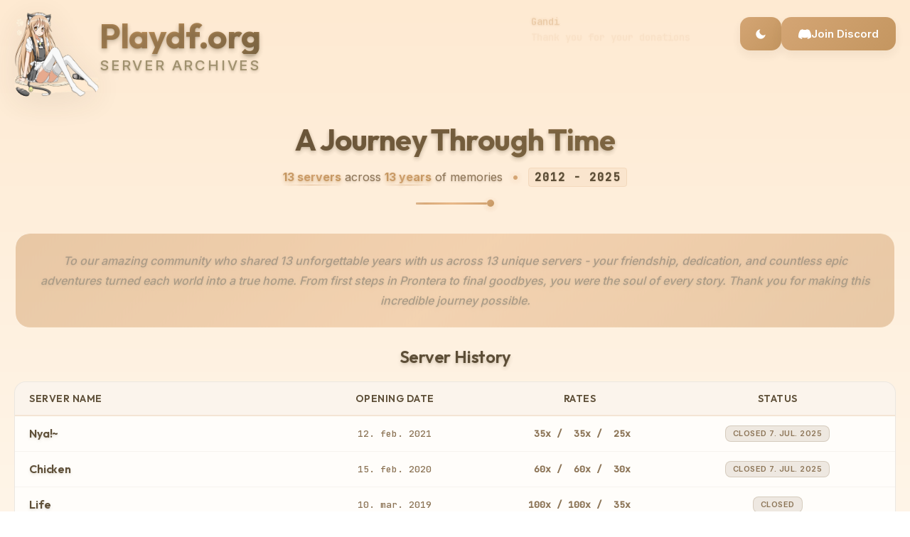

--- FILE ---
content_type: text/html; charset=utf-8
request_url: https://playdf.org/
body_size: 3550
content:
<!DOCTYPE html>
<html lang="en">
<head>
    <meta charset="UTF-8">
    <meta name="viewport" content="width=device-width, initial-scale=1.0">
    <meta name="referrer" content="strict-origin-when-cross-origin">
    <title>Playdf.org - Server History Archive</title>
    <meta name="description" content="Playdf.org server history archive - 13 years of Ragnarok Online private servers from Estonia (2012-2025)">
    <meta name="keywords" content="Ragnarok Online, private server, Estonia, MMORPG, playdf.org">
    
    <!-- Favicon and Icons -->
    <link rel="icon" type="image/png" sizes="32x32" href="logo.png">
    <link rel="apple-touch-icon" href="logo.png">
    
    <!-- Theme and App Meta -->
    <meta name="theme-color" content="#d4a574">
    <meta name="msapplication-TileColor" content="#feead2">
    
    <!-- Open Graph / Facebook -->
    <meta property="og:type" content="website">
    <meta property="og:url" content="https://playdf.org/">
    <meta property="og:title" content="Playdf.org - 13 Years of Ragnarok Online Memories">
    <meta property="og:description" content="Memorial archive for 13 unique Ragnarok Online servers from Estonia (2012-2025). Join our Discord community and relive the memories.">
    <meta property="og:image" content="https://playdf.org/logo.png">
    <meta property="og:site_name" content="Playdf.org">
    <meta property="og:locale" content="en_US">
    
    <!-- Twitter -->
    <meta property="twitter:card" content="summary_large_image">
    <meta property="twitter:url" content="https://playdf.org/">
    <meta property="twitter:title" content="Playdf.org - 13 Years of Ragnarok Online Memories">
    <meta property="twitter:description" content="Memorial archive for 13 unique Ragnarok Online servers from Estonia (2012-2025). Join our Discord community and relive the memories.">
    <meta property="twitter:image" content="https://playdf.org/logo.png">
    
    <!-- Canonical URL -->
    <link rel="canonical" href="https://playdf.org/">
    
    <link rel="stylesheet" href="style.css">
    <!-- Animate.css CDN -->
    <link rel="stylesheet" href="https://cdnjs.cloudflare.com/ajax/libs/animate.css/4.1.1/animate.min.css">
    <link rel="preconnect" href="https://fonts.googleapis.com">
    <link rel="preconnect" href="https://fonts.gstatic.com" crossorigin>
    <!-- Optimized font loading for 2025 performance -->
    <link rel="preload" href="https://fonts.googleapis.com/css2?family=Inter:wght@400;500;600;700&family=Outfit:wght@600;700&family=JetBrains+Mono:wght@500&display=swap" as="style" onload="this.onload=null;this.rel='stylesheet'">
    <noscript><link rel="stylesheet" href="https://fonts.googleapis.com/css2?family=Inter:wght@400;500;600;700&family=Outfit:wght@600;700&family=JetBrains+Mono:wght@500&display=swap"></noscript>
    
    <!-- Structured Data -->
    <script type="application/ld+json">
    {
        "@context": "https://schema.org",
        "@type": "WebSite",
        "name": "Playdf.org",
        "description": "Memorial archive for Ragnarok Online private servers from Estonia (2012-2025)",
        "url": "https://playdf.org/",
        "inLanguage": "en-US",
        "publisher": {
            "@type": "Organization",
            "name": "Playdf.org",
            "logo": {
                "@type": "ImageObject",
                "url": "https://playdf.org/logo.png"
            }
        },
        "about": {
            "@type": "VideoGame",
            "name": "Ragnarok Online",
            "genre": "MMORPG",
            "description": "Ragnarok Online private server community archive"
        },
        "dateCreated": "2012-05-19",
        "dateModified": "2025-07-01",
        "keywords": "Ragnarok Online, private server, Estonia, MMORPG, gaming community, memorial",
        "mainEntity": {
            "@type": "ItemList",
            "name": "Server History",
            "description": "13 Ragnarok Online servers operated from 2012-2025",
            "numberOfItems": 13,
            "itemListElement": [
                {
                    "@type": "VideoGameServer",
                    "name": "Nya!~",
                    "dateCreated": "2021-02-12",
                    "dateModified": "2025-07-01",
                    "status": "Closed"
                },
                {
                    "@type": "VideoGameServer", 
                    "name": "Chicken",
                    "dateCreated": "2020-02-15",
                    "dateModified": "2025-07-01",
                    "status": "Closed"
                },
                {
                    "@type": "VideoGameServer",
                    "name": "RagnaOk",
                    "dateCreated": "2012-05-19",
                    "dateModified": "2025-07-01", 
                    "status": "Closed"
                }
            ]
        },
        "potentialAction": {
            "@type": "JoinAction",
            "target": "https://discord.gg/xaAFH7G",
            "name": "Join Discord Community"
        }
    }
    </script>
</head>
<body>
    <!-- Skip to main content for accessibility -->
    <a href="#main-content" class="skip-link">Skip to main content</a>
    
    <div class="matrix-rain"></div>
    <div class="container">
        <header class="header">
            <div class="header-layout">
                <div class="logo-section">
                    <img src="logo.png" alt="Playdf.org Logo" class="logo">
                </div>
                <div class="main-header">
                    <div class="brand-info">
                        <h1 class="brand-name gradient-text performance-optimized">Playdf.org</h1>
                        <p class="brand-tagline">Server Archives</p>
                    </div>
                    <div class="discord-section">
                        <button class="theme-toggle" id="theme-toggle" aria-label="Toggle dark/light theme">
                            <!-- Moon icon shown in LIGHT mode (click to go to dark) -->
                            <svg class="theme-icon moon-icon" width="18" height="18" viewBox="0 0 24 24" fill="currentColor">
                                <path d="M21 12.79A9 9 0 1 1 11.21 3 7 7 0 0 0 21 12.79z"/>
                            </svg>
                            <!-- Sun icon shown in DARK mode (click to go to light) -->
                            <svg class="theme-icon sun-icon" width="18" height="18" viewBox="0 0 24 24" fill="currentColor" style="display: none;">
                                <path d="M12 18c-3.3 0-6-2.7-6-6s2.7-6 6-6 6 2.7 6 6-2.7 6-6 6zm0-10c-2.2 0-4 1.8-4 4s1.8 4 4 4 4-1.8 4-4-1.8-4-4-4zM12 4V2c0-.6-.4-1-1-1s-1 .4-1 1v2c0 .6.4 1 1 1s1-.4 1-1zM4 13H2c-.6 0-1-.4-1-1s.4-1 1-1h2c.6 0 1 .4 1 1s-.4 1-1 1zM22 13h-2c-.6 0-1-.4-1-1s.4-1 1-1h2c.6 0 1 .4 1 1s-.4 1-1 1zM17.7 7.7c-.4-.4-1-.4-1.4 0-.4.4-.4 1 0 1.4l1.4 1.4c.2.2.5.3.7.3s.5-.1.7-.3c.4-.4.4-1 0-1.4l-1.4-1.4zM5.6 19.8c-.4-.4-1-.4-1.4 0-.4.4-.4 1 0 1.4l1.4 1.4c.2.2.5.3.7.3s.5-.1.7-.3c.4-.4.4-1 0-1.4l-1.4-1.4zM6.3 7.7L4.9 6.3c-.4-.4-1-.4-1.4 0-.4.4-.4 1 0 1.4l1.4 1.4c.2.2.5.3.7.3s.5-.1.7-.3c.4-.4.4-1 0-1.4zM19.1 17.7l-1.4-1.4c-.4-.4-1-.4-1.4 0-.4.4-.4 1 0 1.4l1.4 1.4c.2.2.5.3.7.3s.5-.1.7-.3c.4-.4.4-1 0-1.4zM12 22v-2c0-.6-.4-1-1-1s-1 .4-1 1v2c0 .6.4 1 1 1s1-.4 1-1z"/>
                            </svg>
                        </button>
                        
                        <a href="https://discord.gg/xaAFH7G" class="discord-button" target="_blank" rel="noopener noreferrer" aria-label="Join our Discord community">
                            <svg width="18" height="18" viewBox="0 0 24 24" fill="currentColor">
                                <path d="M20.317 4.369a19.791 19.791 0 0 0-4.885-1.515a.074.074 0 0 0-.079.037c-.211.375-.445.865-.608 1.25a18.27 18.27 0 0 0-5.487 0a12.64 12.64 0 0 0-.617-1.25a.077.077 0 0 0-.079-.037A19.736 19.736 0 0 0 3.677 4.37a.07.07 0 0 0-.032.027C.533 9.046-.32 13.58.099 18.057a.082.082 0 0 0 .031.057a19.9 19.9 0 0 0 5.993 3.03a.078.078 0 0 0 .084-.028a14.09 14.09 0 0 0 1.226-1.994a.076.076 0 0 0-.041-.106a13.107 13.107 0 0 1-1.872-.892a.077.077 0 0 1-.008-.128a10.2 10.2 0 0 0 .372-.292a.074.074 0 0 1 .077-.01c3.928 1.793 8.18 1.793 12.062 0a.074.074 0 0 1 .078.01c.12.098.246.198.373.292a.077.077 0 0 1-.006.127a12.299 12.299 0 0 1-1.873.892a.077.077 0 0 0-.041.107c.36.698.772 1.362 1.225 1.993a.076.076 0 0 0 .084.028a19.839 19.839 0 0 0 6.002-3.03a.077.077 0 0 0 .032-.054c.5-5.177-.838-9.674-3.549-13.66a.061.061 0 0 0-.031-.03z"/>
                            </svg>
                            <span>Join Discord</span>
                        </a>
                    </div>
                </div>
            </div>
            
            <div class="hero-section">
                <h2 class="hero-title gradient-text performance-optimized">A Journey Through Time</h2>
                <p class="hero-subtitle">
                    <span class="subtitle-highlight">13 servers</span> across <span class="subtitle-highlight">13 years</span> of memories
                    <span class="subtitle-divider">•</span>
                    <span class="subtitle-years">2012 - 2025</span>
                </p>
                <div class="timeline-indicator">
                    <div class="timeline-line"></div>
                    <div class="timeline-dot timeline-start"></div>
                    <div class="timeline-dot timeline-end"></div>
                </div>
            </div>
        </header>

        <main class="main-content" id="main-content">
            <div class="community-message">
                <p class="thank-you-text">To our amazing community who shared 13 unforgettable years with us across 13 unique servers - your friendship, dedication, and countless epic adventures turned each world into a true home. From first steps in Prontera to final goodbyes, you were the soul of every story. Thank you for making this incredible journey possible.</p>
            </div>
            
            <div class="servers-section">
                <h3 class="section-title">Server History</h3>
                
                <div class="servers-list" role="table" aria-label="Server history table">
                    <div class="server-header" role="row">
                        <div class="header-name" role="columnheader">Server Name</div>
                        <div class="header-date" role="columnheader">Opening Date</div>
                        <div class="header-rates" role="columnheader">Rates</div>
                        <div class="header-status" role="columnheader">Status</div>
                    </div>
                    <div class="server-item" role="row">
                        <div class="server-name" role="cell">Nya!~</div>
                        <div class="server-date" role="cell">12. feb. 2021</div>
                        <div class="server-rates" role="cell"> 35x /  35x /  25x</div>
                        <div class="server-status status-closed" role="cell">Closed 7. jul. 2025</div>
                    </div>
                    
                    <div class="server-item" role="row">
                        <div class="server-name" role="cell">Chicken</div>
                        <div class="server-date" role="cell">15. feb. 2020</div>
                        <div class="server-rates" role="cell"> 60x /  60x /  30x</div>
                        <div class="server-status status-closed" role="cell">Closed 7. jul. 2025</div>
                    </div>
                    
                    <div class="server-item" role="row">
                        <div class="server-name" role="cell">Life</div>
                        <div class="server-date" role="cell">10. mar. 2019</div>
                        <div class="server-rates" role="cell">100x / 100x /  35x</div>
                        <div class="server-status status-closed" role="cell">Closed</div>
                    </div>
                    
                    <div class="server-item" role="row">
                        <div class="server-name" role="cell">Island</div>
                        <div class="server-date" role="cell">18. jun. 2018</div>
                        <div class="server-rates" role="cell"> 77x /  77x /  33x</div>
                        <div class="server-status status-closed" role="cell">Closed</div>
                    </div>
                    
                    <div class="server-item" role="row">
                        <div class="server-name" role="cell">Rage.Land</div>
                        <div class="server-date" role="cell">13. oct. 2017</div>
                        <div class="server-rates" role="cell">150x / 150x /  50x</div>
                        <div class="server-status status-closed" role="cell">Closed</div>
                    </div>
                    
                    <div class="server-item" role="row">
                        <div class="server-name" role="cell">Tervist 2.0</div>
                        <div class="server-date" role="cell"> 5. jan. 2017</div>
                        <div class="server-rates" role="cell"> 25x /  25x /  10x</div>
                        <div class="server-status status-closed" role="cell">Closed</div>
                    </div>
                    
                    <div class="server-item" role="row">
                        <div class="server-name" role="cell">RagnaChan</div>
                        <div class="server-date" role="cell">16. apr. 2016</div>
                        <div class="server-rates" role="cell"> 60x /  60x /  20x</div>
                        <div class="server-status status-closed" role="cell">Closed</div>
                    </div>
                    
                    <div class="server-item" role="row">
                        <div class="server-name" role="cell">Estland Low</div>
                        <div class="server-date" role="cell">15. mar. 2015</div>
                        <div class="server-rates" role="cell"> 13x /  13x /   5x</div>
                        <div class="server-status status-closed" role="cell">Closed</div>
                    </div>
                    
                    <div class="server-item" role="row">
                        <div class="server-name" role="cell">Estland Mid</div>
                        <div class="server-date" role="cell">15. mar. 2015</div>
                        <div class="server-rates" role="cell">130x / 130x /  30x</div>
                        <div class="server-status status-closed" role="cell">Closed</div>
                    </div>
                    
                    <div class="server-item" role="row">
                        <div class="server-name" role="cell">Ragna13th</div>
                        <div class="server-date" role="cell">13. sep. 2014</div>
                        <div class="server-rates" role="cell">125x / 125x /  25x</div>
                        <div class="server-status status-closed" role="cell">Closed</div>
                    </div>
                    
                    <div class="server-item" role="row">
                        <div class="server-name" role="cell">Tervist</div>
                        <div class="server-date" role="cell"> 8. feb. 2014</div>
                        <div class="server-rates" role="cell"> 25x /  25x /  10x</div>
                        <div class="server-status status-closed" role="cell">Closed</div>
                    </div>
                    
                    <div class="server-item" role="row">
                        <div class="server-name" role="cell">Enyasha</div>
                        <div class="server-date" role="cell"> 9. feb. 2013</div>
                        <div class="server-rates" role="cell"> 35x /  35x /  25x</div>
                        <div class="server-status status-closed" role="cell">Closed</div>
                    </div>
                    
                    <div class="server-item" role="row">
                        <div class="server-name" role="cell">RagnaOk</div>
                        <div class="server-date" role="cell">19. may. 2012</div>
                        <div class="server-rates" role="cell">150x / 150x /  50x</div>
                        <div class="server-status status-closed" role="cell">Closed</div>
                    </div>
                </div>
            </div>
        </main>

        <footer class="footer">
            <div class="footer-content">
                <p class="footer-text">© 2012-2025 Playdf.org</p>
                <p class="footer-text">All other trademarks are property of Gravity & their respective owners</p>
                <p class="footer-text">Made with love in Estonia</p>
            </div>
        </footer>
    </div>

    <script src="script.js"></script>
</body>
</html>

--- FILE ---
content_type: text/css
request_url: https://playdf.org/style.css
body_size: 6437
content:
/* Modern Minimalistic Design with Matrix Rain Effect */
* {
    margin: 0;
    padding: 0;
    box-sizing: border-box;
}

:root {
    --primary-bg: #feead2;
    --secondary-bg: #f5e6d3;
    --accent-color: #d4a574;
    --text-primary: #5d4e37;
    --text-secondary: #8b7355;
    --text-muted: #a0916e;
    --white: #ffffff;
    --shadow-light: rgba(93, 78, 55, 0.08);
    --shadow-medium: rgba(93, 78, 55, 0.12);
    --shadow-heavy: rgba(93, 78, 55, 0.16);
    --border-light: rgba(93, 78, 55, 0.12);
    --gradient-primary: linear-gradient(135deg, #feead2 0%, #f5e6d3 100%);
    --gradient-card: linear-gradient(145deg, #ffffff 0%, #fef8f0 100%);
    --gradient-accent: linear-gradient(135deg, #d4a574 0%, #c49660 100%);
    
    /* Font families */
    --font-mono: 'JetBrains Mono', monospace;
    --font-heading: 'Outfit', sans-serif;
    --font-body: 'Inter', -apple-system, BlinkMacSystemFont, 'Segoe UI', Roboto, sans-serif;
    
    /* Common transitions */
    --transition-smooth: all 0.4s cubic-bezier(0.4, 0, 0.2, 1);
    
    /* Text gradient for headings */
    --gradient-text: linear-gradient(135deg, #4a3a2a 0%, #8b6f47 25%, #c49660 50%, #8b6f47 75%, #4a3a2a 100%);
    
    /* Performance optimizations */
    --border-radius-sm: 4px;
    --border-radius-md: 8px;
    --border-radius-lg: 20px;
    --z-index-matrix: 1000;
    --z-index-content: 2;
    
    /* Matrix colors for better contrast */
    --matrix-text-color: rgba(212, 165, 116, 0.55);
    --matrix-shadow-color: rgba(212, 165, 116, 0.3);
}

/* Dark theme support */
[data-theme="dark"] {
    --primary-bg: #2d2520;
    --secondary-bg: #3a3025;
    --accent-color: #d4a574;
    --text-primary: #f5e6d3;
    --text-secondary: #d4c3a6;
    --text-muted: #b8a589;
    --white: #1a1614;
    --shadow-light: rgba(245, 230, 211, 0.08);
    --shadow-medium: rgba(245, 230, 211, 0.12);
    --shadow-heavy: rgba(245, 230, 211, 0.16);
    --border-light: rgba(245, 230, 211, 0.12);
    --gradient-primary: linear-gradient(135deg, #2d2520 0%, #3a3025 100%);
    --gradient-card: linear-gradient(145deg, #1a1614 0%, #2d2520 100%);
    --gradient-text: linear-gradient(135deg, #f5e6d3 0%, #d4c3a6 25%, #d4a574 50%, #d4c3a6 75%, #f5e6d3 100%);
    --matrix-text-color: rgba(212, 165, 116, 0.7);
    --matrix-shadow-color: rgba(212, 165, 116, 0.4);
}

body {
    font-family: var(--font-body);
    background: linear-gradient(to bottom, #feead2 0%, #fff5e8 100%);
    color: var(--text-primary);
    line-height: 1.6;
    font-size: 15px;
    height: 100vh;
    overflow-y: auto;
    position: relative;
    opacity: 0;
    animation: pageLoad 0.8s cubic-bezier(0.4, 0, 0.2, 1) forwards;
    
    /* Modern 2025 features */
    color-scheme: light; /* Force light mode by default */
    container-type: inline-size; /* Container queries support */
    
    /* Performance optimizations */
    transform: translateZ(0);
    will-change: opacity;
    backface-visibility: hidden;
}

/* Respect user's motion preferences */
@media (prefers-reduced-motion: reduce) {
    * {
        animation-duration: 0.01ms !important;
        animation-iteration-count: 1 !important;
        transition-duration: 0.01ms !important;
    }
    
    .gradient-text {
        animation: none !important;
        background: var(--text-primary) !important;
        background-clip: initial !important;
        -webkit-background-clip: initial !important;
        -webkit-text-fill-color: var(--text-primary) !important;
    }
}

/* Matrix Rain Animation - Enhanced for performance */
.matrix-rain {
    position: fixed;
    top: 0;
    left: 0;
    width: 100%;
    height: 100%;
    pointer-events: none;
    z-index: 1;
    overflow: hidden;
    /* Performance optimizations */
    transform: translateZ(0);
    will-change: contents;
    backface-visibility: hidden;
}

/* Matrix text performance optimizations */
.matrix-text {
    /* Hardware acceleration */
    transform: translateZ(0);
    will-change: transform, opacity;
    backface-visibility: hidden;
    /* Prevent text selection issues */
    -webkit-user-select: none;
    -moz-user-select: none;
    -ms-user-select: none;
    user-select: none;
}


/* Utility Classes */
.gradient-text {
    background: var(--gradient-text);
    background-size: 300% 300%;
    background-clip: text;
    -webkit-background-clip: text;
    -webkit-text-fill-color: transparent;
    animation: gradientShift 6s ease-in-out infinite;
}

.performance-optimized {
    transform: translateZ(0);
    will-change: transform;
    backface-visibility: hidden;
}

.container {
    max-width: 1400px;
    margin: 0 auto;
    padding: 0 20px;
    position: relative;
    z-index: var(--z-index-content);
}

/* Header Layout */
.header {
    padding: 16px 0 20px 0;
}

.header-layout {
    display: flex;
    gap: 24px;
    align-items: flex-start;
    margin-bottom: 20px;
}

.logo-section {
    flex-shrink: 0;
}

.logo {
    width: 120px;
    height: 120px;
    border-radius: 20px;
    filter: drop-shadow(0 8px 24px var(--shadow-medium));
    transition: var(--transition-smooth);
    cursor: pointer;
    position: relative;
    transform: translateZ(0);
    will-change: transform;
    backface-visibility: hidden;
}

.logo::before {
    content: '';
    position: absolute;
    top: -2px;
    left: -2px;
    right: -2px;
    bottom: -2px;
    background: linear-gradient(45deg, var(--accent-color), #e8b888, var(--accent-color));
    border-radius: 22px;
    z-index: -1;
    opacity: 0;
    transition: opacity 0.4s ease;
}

.logo:hover {
    transform: translateY(-6px) scale(1.05) rotate(2deg);
    filter: drop-shadow(0 16px 40px var(--shadow-heavy)) brightness(1.1);
}

.logo:hover::before {
    opacity: 0.3;
}

.main-header {
    flex: 1;
    display: flex;
    justify-content: space-between;
    align-items: flex-start;
    min-height: 120px;
}

.brand-info {
    display: flex;
    flex-direction: column;
    gap: 4px;
    padding-top: 8px;
}

.brand-name {
    font-family: var(--font-heading);
    font-size: 48px;
    font-weight: 700;
    letter-spacing: -0.02em;
    line-height: 1.1;
    text-shadow: 0 3px 6px rgba(93, 78, 55, 0.3), 0 1px 2px rgba(93, 78, 55, 0.2);
    margin: 0;
    padding: 0;
    transform-origin: left center;
    position: relative;
    display: block;
    text-align: left;
    will-change: background-position;
}

/* Fallback color for browsers that don't support gradient text */
.brand-name:not(.gradient-text) {
    color: var(--text-primary);
}

/* Enhanced gradient animation for brand name */
.brand-name.gradient-text {
    /* Force hardware acceleration */
    transform: translateZ(0);
    will-change: background-position;
    backface-visibility: hidden;
}

.brand-tagline {
    font-size: 20px;
    color: var(--text-muted);
    font-weight: 500;
    text-transform: uppercase;
    letter-spacing: 2.8px;
    text-shadow: 0 2px 4px rgba(93, 78, 55, 0.25), 0 1px 2px rgba(93, 78, 55, 0.15);
    text-align: left;
    display: block;
    margin: 0;
    padding: 0;
}

.discord-section {
    padding-top: 8px;
    display: flex;
    gap: 12px;
    align-items: center;
}

/* Theme Toggle Button - Matching Discord Button Style */
.theme-toggle {
    display: flex;
    align-items: center;
    justify-content: center;
    gap: 8px;
    padding: 14px 20px; /* Match Discord button padding exactly */
    background: var(--gradient-accent);
    color: var(--white);
    border: none;
    border-radius: 14px;
    font-weight: 600;
    font-size: 15px;
    line-height: 1.2; /* Match Discord button line-height */
    cursor: pointer;
    box-shadow: 0 6px 16px var(--shadow-light);
    transition: all 0.4s cubic-bezier(0.4, 0, 0.2, 1);
    position: relative;
    overflow: hidden;
    min-height: 47px; /* Force exact height match */
    box-sizing: border-box;
}

.theme-toggle::before {
    content: '';
    position: absolute;
    top: 0;
    left: -100%;
    width: 100%;
    height: 100%;
    background: linear-gradient(90deg, transparent, rgba(255, 255, 255, 0.3), transparent);
    transition: left 0.6s ease;
}

.theme-toggle:hover::before {
    left: 100%;
}

.theme-toggle:hover {
    transform: translateY(-3px) scale(1.02);
    box-shadow: 0 12px 32px var(--shadow-medium);
    background: linear-gradient(135deg, #e8b888 0%, #d4a574 100%);
}

.theme-toggle:focus {
    outline: 3px solid var(--accent-color);
    outline-offset: 3px;
    transform: translateY(-2px) scale(1.02);
}

.theme-icon {
    transition: transform 0.3s ease;
    width: 18px;
    height: 18px;
}

.theme-toggle:hover .theme-icon {
    transform: scale(1.1) rotate(-5deg);
}

/* Dark theme styling for theme toggle - enhanced visibility */
body[data-theme="dark"] .theme-toggle {
    background: linear-gradient(135deg, #e8b888 0%, #d4a574 100%);
    color: #2a241f;
    box-shadow: 0 6px 16px rgba(232, 184, 136, 0.3);
}

body[data-theme="dark"] .theme-toggle:hover {
    background: linear-gradient(135deg, #f0c49a 0%, #e8b888 100%);
    box-shadow: 0 12px 32px rgba(232, 184, 136, 0.4);
}

body[data-theme="dark"] .theme-toggle::before {
    background: linear-gradient(90deg, transparent, rgba(255, 255, 255, 0.2), transparent);
}

/* Discord Button */
.discord-button {
    display: flex;
    align-items: center;
    gap: 12px;
    padding: 14px 24px;
    background: var(--gradient-accent);
    color: var(--white);
    text-decoration: none;
    border-radius: 14px;
    font-weight: 600;
    font-size: 15px;
    line-height: 1.2; /* Ensure consistent line-height */
    box-shadow: 0 6px 16px var(--shadow-light);
    transition: all 0.4s cubic-bezier(0.4, 0, 0.2, 1);
    position: relative;
    overflow: hidden;
    min-height: 47px; /* Force exact height match */
    box-sizing: border-box;
}

.discord-button::before {
    content: '';
    position: absolute;
    top: 0;
    left: -100%;
    width: 100%;
    height: 100%;
    background: linear-gradient(90deg, transparent, rgba(255, 255, 255, 0.3), transparent);
    transition: left 0.6s ease;
}

.discord-button:hover::before {
    left: 100%;
}

.discord-button:hover {
    transform: translateY(-3px) scale(1.02);
    box-shadow: 0 12px 32px var(--shadow-medium);
    background: linear-gradient(135deg, #e8b888 0%, #d4a574 100%);
}

.discord-button svg {
    transition: transform 0.3s ease;
}

.discord-button:hover svg {
    transform: scale(1.1) rotate(-5deg);
}

/* Hero Section */
.hero-section {
    text-align: center;
    margin-bottom: 16px;
}

.hero-title {
    font-family: var(--font-heading);
    font-size: clamp(28px, 4vw, 42px);
    font-weight: 700;
    margin-bottom: 6px;
    letter-spacing: -0.02em;
    opacity: 0;
    transform: translateY(30px) scale(0.95);
    animation: heroTitleEntrance 1.2s cubic-bezier(0.4, 0, 0.2, 1) 0.6s forwards;
    text-shadow: 0 3px 6px rgba(93, 78, 55, 0.25), 0 1px 3px rgba(93, 78, 55, 0.18);
    transform-origin: center;
    will-change: transform, opacity, background-position;
}

/* Gradient animation for hero title - optimized for performance */
.hero-title.gradient-text {
    animation: heroTitleEntrance 1.2s cubic-bezier(0.4, 0, 0.2, 1) 0.6s forwards,
               gradientShift 6s ease-in-out 1.8s infinite;
    /* Force hardware acceleration */
    transform: translateZ(0);
    will-change: background-position, transform, opacity;
    backface-visibility: hidden;
}

/* Fallback color for browsers that don't support gradient text */
.hero-title:not(.gradient-text) {
    color: var(--text-primary);
}

.hero-subtitle {
    font-size: 16px;
    color: var(--text-secondary);
    margin-bottom: 20px;
    font-weight: 400;
    animation: fadeInUp 0.8s cubic-bezier(0.4, 0, 0.2, 1) 0.1s both;
    text-shadow: 0 2px 4px rgba(93, 78, 55, 0.18), 0 1px 2px rgba(93, 78, 55, 0.12);
    line-height: 1.4;
}

.subtitle-highlight {
    font-weight: 700;
    color: var(--accent-color);
    background: linear-gradient(135deg, 
        #c49660 0%, 
        #d4a574 50%, 
        #c49660 100%);
    background-clip: text;
    -webkit-background-clip: text;
    -webkit-text-fill-color: transparent;
    text-shadow: 0 3px 6px rgba(196, 150, 96, 0.4), 0 1px 3px rgba(196, 150, 96, 0.3);
    position: relative;
}

.subtitle-highlight::after {
    content: '';
    position: absolute;
    bottom: -2px;
    left: 0;
    width: 100%;
    height: 1px;
    background: linear-gradient(90deg, transparent, var(--accent-color), transparent);
    opacity: 0.6;
}

.subtitle-divider {
    margin: 0 8px;
    color: var(--accent-color);
    font-weight: 600;
    font-size: 18px;
    text-shadow: 0 0 8px rgba(212, 165, 116, 0.5);
    animation: pulse 3s ease-in-out infinite;
}

.subtitle-years {
    font-weight: 600;
    color: var(--text-primary);
    font-family: 'JetBrains Mono', monospace;
    letter-spacing: 1px;
    padding: 2px 8px;
    background: rgba(212, 165, 116, 0.1);
    border-radius: 4px;
    border: 1px solid rgba(212, 165, 116, 0.2);
    text-shadow: 0 1px 2px rgba(93, 78, 55, 0.15);
}

/* Timeline Indicator */
.timeline-indicator {
    display: flex;
    justify-content: center;
    align-items: center;
    margin: 16px 0;
    animation: fadeInUp 0.8s cubic-bezier(0.4, 0, 0.2, 1) 0.2s both;
}

.timeline-line {
    width: 100px;
    height: 3px;
    background: linear-gradient(90deg, var(--accent-color) 0%, #e8b888 50%, var(--accent-color) 100%);
    border-radius: 2px;
    position: relative;
    overflow: hidden;
    transform: scaleX(0);
    transform-origin: left;
    animation: lineGrow 1.5s cubic-bezier(0.4, 0, 0.2, 1) 0.8s forwards;
}

.timeline-line::after {
    content: '';
    position: absolute;
    top: 0;
    left: -100%;
    width: 100%;
    height: 100%;
    background: linear-gradient(90deg, transparent, rgba(255, 255, 255, 0.6), transparent);
    animation: shimmer 3s infinite 2s;
}

.timeline-dot {
    width: 10px;
    height: 10px;
    border-radius: 50%;
    background: var(--gradient-accent);
    position: relative;
    box-shadow: 0 2px 8px rgba(212, 165, 116, 0.4);
    transition: all 0.3s ease;
    cursor: pointer;
}

.timeline-dot::before {
    content: '';
    position: absolute;
    top: 50%;
    left: 50%;
    width: 16px;
    height: 16px;
    border-radius: 50%;
    background: rgba(212, 165, 116, 0.3);
    transform: translate(-50%, -50%) scale(0);
    transition: transform 0.3s ease;
}

.timeline-dot:hover {
    transform: scale(1.2);
    box-shadow: 0 4px 16px rgba(212, 165, 116, 0.6);
}

.timeline-dot:hover::before {
    transform: translate(-50%, -50%) scale(1);
}

.timeline-start {
    margin-right: -5px;
    z-index: 1;
    animation: dotAppear 0.6s cubic-bezier(0.4, 0, 0.2, 1) 0.6s both;
}

.timeline-end {
    margin-left: -5px;
    z-index: 1;
    animation: dotAppear 0.6s cubic-bezier(0.4, 0, 0.2, 1) 2.2s both;
}

@keyframes lineGrow {
    to {
        transform: scaleX(1);
    }
}

@keyframes dotAppear {
    from {
        transform: scale(0);
        opacity: 0;
    }
    to {
        transform: scale(1);
        opacity: 1;
    }
}

/* Main Content */
.main-content {
    flex: 1;
    padding-bottom: 16px;
}

/* Community Message */
.community-message {
    background: linear-gradient(135deg, rgba(255, 255, 255, 0.8) 0%, rgba(254, 234, 210, 0.6) 100%);
    border: 2px solid transparent;
    background-clip: padding-box;
    border-radius: 20px;
    padding: 24px;
    margin-bottom: 20px;
    backdrop-filter: blur(12px);
    text-align: center;
    opacity: 0;
    transform: translateY(20px);
    animation: communityMessageEntrance 1.0s cubic-bezier(0.4, 0, 0.2, 1) 2.0s forwards;
    position: relative;
    overflow: hidden;
}

.community-message::before {
    content: '';
    position: absolute;
    top: 0;
    left: 0;
    right: 0;
    bottom: 0;
    background: linear-gradient(135deg, var(--accent-color), #e8b888, var(--accent-color));
    z-index: -1;
    border-radius: 20px;
    padding: 2px;
    mask: linear-gradient(#fff 0 0) content-box, linear-gradient(#fff 0 0);
    -webkit-mask-composite: xor;
    mask-composite: exclude;
}

.community-message::after {
    content: '';
    position: absolute;
    top: -50%;
    left: -50%;
    width: 200%;
    height: 200%;
    background: linear-gradient(45deg, transparent, rgba(255, 255, 255, 0.1), transparent);
    animation: subtleShimmer 8s ease-in-out infinite;
    pointer-events: none;
}

.thank-you-text {
    font-size: 16px;
    line-height: 1.8;
    color: var(--text-primary);
    font-weight: 500;
    font-style: italic;
    text-shadow: 0 3px 6px rgba(93, 78, 55, 0.2), 0 1px 3px rgba(93, 78, 55, 0.15);
    position: relative;
    z-index: 1;
}

@keyframes subtleShimmer {
    0%, 100% {
        transform: translateX(-100%) translateY(-100%) rotate(45deg);
        opacity: 0;
    }
    50% {
        transform: translateX(0%) translateY(0%) rotate(45deg);
        opacity: 1;
    }
}

/* Servers Section */
.servers-section {
    margin-bottom: 20px;
}

.section-title {
    font-family: 'Outfit', sans-serif;
    font-size: 24px;
    font-weight: 600;
    color: var(--text-primary);
    margin-bottom: 16px;
    text-align: center;
    letter-spacing: -0.01em;
    text-shadow: 0 3px 6px rgba(93, 78, 55, 0.2), 0 1px 3px rgba(93, 78, 55, 0.15);
}

/* Minimalistic Server List */
.servers-list {
    background: rgba(255, 255, 255, 0.8);
    border: 1px solid var(--border-light);
    border-radius: 16px;
    overflow: hidden;
    backdrop-filter: blur(10px);
}

.server-header,
.server-item {
    display: grid;
    grid-template-columns: 2fr 1.4fr 1.2fr 1.6fr;
    gap: 24px;
    padding: 12px 20px;
    align-items: center;
}

.server-header {
    background: rgba(212, 165, 116, 0.1);
    border-bottom: 2px solid rgba(212, 165, 116, 0.2);
    font-weight: 600;
    color: var(--text-primary);
    font-size: 14px;
    text-transform: uppercase;
    letter-spacing: 0.5px;
}

.server-item {
    border-bottom: 1px solid rgba(93, 78, 55, 0.06);
    transition: all 0.3s cubic-bezier(0.4, 0, 0.2, 1);
    position: relative;
    cursor: pointer;
}

.server-item::before {
    content: '';
    position: absolute;
    left: 0;
    top: 0;
    width: 3px;
    height: 100%;
    background: linear-gradient(135deg, var(--accent-color), #e8b888);
    transform: scaleY(0);
    transition: transform 0.3s ease;
    border-radius: 0 2px 2px 0;
}

.server-item:last-child {
    border-bottom: none;
}

.server-item:hover {
    background: linear-gradient(90deg, rgba(212, 165, 116, 0.12) 0%, rgba(212, 165, 116, 0.04) 100%);
    transform: translateX(8px);
    box-shadow: 0 4px 16px rgba(212, 165, 116, 0.15);
    border-radius: 0 8px 8px 0;
}

.server-item:hover::before {
    transform: scaleY(1);
}

.server-item:hover .server-name {
    color: var(--accent-color);
    font-weight: 700;
}

.server-item:hover .server-status {
    transform: scale(1.05);
}


.server-name {
    font-family: 'Outfit', sans-serif;
    font-size: 16px;
    font-weight: 600;
    color: var(--text-primary);
    letter-spacing: -0.01em;
    text-shadow: 0 2px 4px rgba(93, 78, 55, 0.15), 0 1px 2px rgba(93, 78, 55, 0.1);
}

.server-date {
    font-family: 'JetBrains Mono', monospace;
    font-size: 13px;
    color: var(--text-secondary);
    font-weight: 500;
    white-space: pre;
    text-align: center;
}

.header-name {
    font-family: 'Outfit', sans-serif;
}

.header-date {
    font-family: 'Outfit', sans-serif;
    text-align: center;
}

.header-rates {
    font-family: 'Outfit', sans-serif;
    text-align: center;
}

.header-status {
    font-family: 'Outfit', sans-serif;
    text-align: center;
}

.server-rates {
    font-family: 'JetBrains Mono', monospace;
    font-size: 13px;
    color: var(--text-secondary);
    font-weight: 600;
    white-space: pre;
    text-align: center;
}

.server-status {
    padding: 4px 10px;
    border-radius: 8px;
    font-size: 11px;
    font-weight: 600;
    text-transform: uppercase;
    letter-spacing: 0.5px;
    text-align: center;
    line-height: 1.2;
    margin: 0 auto;
    display: inline-block;
}

.status-closed {
    background: rgba(139, 115, 85, 0.15);
    color: var(--text-secondary);
    border: 1px solid rgba(139, 115, 85, 0.25);
}

/* Footer */
.footer {
    padding: 24px 0;
    border-top: 2px solid transparent;
    background: linear-gradient(var(--primary-bg), var(--primary-bg)) padding-box,
                linear-gradient(90deg, transparent, var(--accent-color), transparent) border-box;
    margin-top: 32px;
    position: relative;
}

.footer::before {
    content: '';
    position: absolute;
    top: -1px;
    left: 50%;
    transform: translateX(-50%);
    width: 100px;
    height: 2px;
    background: linear-gradient(90deg, var(--accent-color), #e8b888, var(--accent-color));
    border-radius: 1px;
}

.footer-content {
    text-align: center;
    display: flex;
    flex-direction: column;
    gap: 8px;
}

.footer-text {
    font-size: 13px;
    color: var(--text-muted);
    font-weight: 400;
    text-shadow: 0 2px 4px rgba(93, 78, 55, 0.12), 0 1px 2px rgba(93, 78, 55, 0.08);
    transition: color 0.3s ease;
}

.footer-text:first-child {
    font-weight: 600;
    color: var(--text-secondary);
    font-size: 14px;
}

.footer-text:hover {
    color: var(--accent-color);
}

/* Animations */
@keyframes fadeInUp {
    from {
        opacity: 0;
        transform: translateY(24px);
    }
    to {
        opacity: 1;
        transform: translateY(0);
    }
}

@keyframes shimmer {
    0% {
        left: -100%;
    }
    100% {
        left: 100%;
    }
}

@keyframes matrixFall {
    0% {
        transform: translateY(-20px);
        opacity: 0;
    }
    10% {
        opacity: 1;
    }
    90% {
        opacity: 1;
    }
    100% {
        transform: translateY(100vh);
        opacity: 0;
    }
}

@keyframes matrixGlow {
    0%, 100% {
        text-shadow: 0 0 3px currentColor;
    }
    50% {
        text-shadow: 0 0 8px currentColor, 0 0 12px currentColor;
    }
}

@keyframes heroTitleEntrance {
    0% {
        opacity: 0;
        transform: translateY(30px) scale(0.95);
    }
    60% {
        opacity: 0.8;
        transform: translateY(-5px) scale(1.02);
    }
    100% {
        opacity: 1;
        transform: translateY(0) scale(1);
    }
}

@keyframes communityMessageEntrance {
    0% {
        opacity: 0;
        transform: translateY(20px);
    }
    50% {
        opacity: 0.6;
        transform: translateY(-3px);
    }
    100% {
        opacity: 1;
        transform: translateY(0);
    }
}

/* Respect user motion preferences */
@media (prefers-reduced-motion: reduce) {
    .hero-title,
    .community-message {
        animation: none !important;
        opacity: 1 !important;
        transform: none !important;
    }
}

/* Matrix Rain Characters - Optimized for performance */
.matrix-char {
    position: absolute;
    font-family: 'JetBrains Mono', monospace;
    font-size: 12px;
    font-weight: 500;
    pointer-events: none;
    white-space: nowrap;
    animation: matrixGlow 3s ease-in-out infinite;
    text-shadow: 0 0 3px currentColor;
    contain: layout style paint; /* CSS Containment for performance */
    will-change: transform, opacity;
    backface-visibility: hidden;
    transform-style: preserve-3d;
}

/* Staggered Animation for Server Items */
.server-item {
    animation: fadeInUp 0.4s cubic-bezier(0.4, 0, 0.2, 1) both;
}

.server-item:nth-child(1) { animation-delay: 0.05s; }
.server-item:nth-child(2) { animation-delay: 0.1s; }
.server-item:nth-child(3) { animation-delay: 0.15s; }
.server-item:nth-child(4) { animation-delay: 0.2s; }
.server-item:nth-child(5) { animation-delay: 0.25s; }
.server-item:nth-child(6) { animation-delay: 0.3s; }
.server-item:nth-child(7) { animation-delay: 0.35s; }
.server-item:nth-child(8) { animation-delay: 0.4s; }
.server-item:nth-child(9) { animation-delay: 0.45s; }
.server-item:nth-child(10) { animation-delay: 0.5s; }
.server-item:nth-child(11) { animation-delay: 0.55s; }
.server-item:nth-child(12) { animation-delay: 0.6s; }
.server-item:nth-child(13) { animation-delay: 0.65s; }

/* Responsive Design */
@media (max-width: 1024px) {
    body {
        overflow-y: auto;
        height: auto;
    }
    
    .container {
        height: auto;
        overflow-y: visible;
    }
    
    .header-layout {
        flex-direction: column;
        align-items: center;
        text-align: center;
        gap: 24px;
    }
    
    .main-header {
        flex-direction: column;
        align-items: center;
        gap: 20px;
        min-height: auto;
    }
    
    .logo {
        width: 100px;
        height: 100px;
    }
    
    .brand-name {
        font-size: 32px;
    }
    
    .server-header {
        display: none;
    }
    
    .server-item {
        grid-template-columns: 1fr;
        gap: 8px;
        padding: 16px 20px;
        text-align: center;
    }
    
    .server-name {
        font-size: 18px;
        margin-bottom: 4px;
    }
    
    .server-date,
    .server-rates {
        font-size: 12px;
    }
}

@media (max-width: 768px) {
    .container {
        padding: 0 16px;
    }
    
    .logo {
        width: 80px;
        height: 80px;
    }
    
    .brand-name {
        font-size: 28px;
    }
    
    .brand-tagline {
        font-size: 14px;
    }
    
    .hero-title {
        font-size: 24px;
    }
    
    .hero-subtitle {
        font-size: 14px;
    }
    
    .discord-button {
        padding: 12px 20px;
        font-size: 14px;
    }
    
    .community-message {
        padding: 20px;
    }
    
    .thank-you-text {
        font-size: 15px;
    }
    
    .server-item {
        padding: 14px 16px;
    }
}

@media (max-width: 480px) {
    .container {
        padding: 0 12px;
    }
    
    .logo {
        width: 64px;
        height: 64px;
    }
    
    .brand-name {
        font-size: 24px;
    }
    
    .discord-button {
        padding: 10px 16px;
        font-size: 13px;
    }
    
    .community-message {
        padding: 16px;
    }
    
    .thank-you-text {
        font-size: 14px;
    }
    
    .server-item {
        padding: 12px;
    }
    
    .server-name {
        font-size: 16px;
    }
}

/* Page transition animation */
@keyframes pageLoad {
    to {
        opacity: 1;
    }
}

/* Modern scrollbar - Hardware accelerated */
::-webkit-scrollbar {
    width: 6px;
}

::-webkit-scrollbar-track {
    background: var(--secondary-bg);
}

::-webkit-scrollbar-thumb {
    background: var(--accent-color);
    border-radius: 3px;
    transform: translateZ(0); /* Force hardware acceleration */
}

::-webkit-scrollbar-thumb:hover {
    background: #c49660;
    transform: translateZ(0);
}

/* Enhanced Accessibility and Performance */
@media (prefers-reduced-motion: reduce) {
    *, *::before, *::after {
        animation-duration: 0.01ms !important;
        animation-iteration-count: 1 !important;
        transition-duration: 0.01ms !important;
    }
    
    .matrix-char {
        display: none !important; /* Hide matrix rain for reduced motion */
    }
    
    .brand-name {
        animation: none !important;
        background: var(--text-primary);
        background-clip: text;
        -webkit-background-clip: text;
        color: var(--text-primary);
    }
}


/* Skip link for accessibility */
.skip-link {
    position: absolute;
    top: -40px;
    left: 6px;
    background: var(--accent-color);
    color: var(--white);
    padding: 8px;
    text-decoration: none;
    border-radius: 4px;
    font-weight: 600;
    z-index: 1000;
    transition: top 0.3s;
}

.skip-link:focus {
    top: 6px;
}


/* Enhanced focus styles for better accessibility */
.server-item:focus {
    outline: 3px solid var(--accent-color);
    outline-offset: 3px;
    background: linear-gradient(90deg, rgba(212, 165, 116, 0.15) 0%, rgba(212, 165, 116, 0.05) 100%);
    transform: translateX(8px);
    z-index: 10;
    position: relative;
    box-shadow: 0 4px 16px rgba(212, 165, 116, 0.2);
    border-radius: 0 8px 8px 0;
}

.discord-button:focus {
    outline: 3px solid var(--accent-color);
    outline-offset: 3px;
    transform: translateY(-2px) scale(1.02);
}

.logo:focus {
    outline: 3px solid var(--accent-color);
    outline-offset: 4px;
    transform: translateY(-4px) scale(1.03);
}

/* Loading animations */
.page-loading {
    opacity: 0;
    animation: pageLoadIn 0.8s cubic-bezier(0.4, 0, 0.2, 1) forwards;
}

@keyframes pageLoadIn {
    to {
        opacity: 1;
    }
}


/* High contrast mode support */
@media (forced-colors: active) {
    :root {
        --text-primary: CanvasText;
        --text-secondary: CanvasText;
        --accent-color: Highlight;
        --border-light: CanvasText;
    }
    
    .matrix-char {
        display: none; /* Hide decorative elements in forced colors mode */
    }
}

/* Performance optimizations */
.server-item {
    contain: layout style;
}

.matrix-rain {
    contain: layout style paint;
    isolation: isolate;
}

/* Modern 2025 Micro-Interactions */
@property --rotation {
    syntax: '<angle>';
    initial-value: 0deg;
    inherits: false;
}

.modern-hover {
    --rotation: 0deg;
    transition: --rotation 0.3s ease-in-out;
}

.modern-hover:hover {
    --rotation: 2deg;
    transform: rotate(var(--rotation));
}

/* Sustainable Design - Reduce Motion by Default */
@media (prefers-reduced-motion: no-preference) {
    .subtle-animation {
        animation: subtleFloat 4s ease-in-out infinite;
    }
}

@keyframes subtleFloat {
    0%, 100% { transform: translateY(0px); }
    50% { transform: translateY(-2px); }
}

/* Modern Container Queries for 2025 */
@container (min-width: 400px) {
    .brand-name {
        font-size: clamp(32px, 8vw, 56px);
    }
}

/* Dark Mode Support with proper readability */
body[data-theme="dark"] {
    --primary-bg: #2a241f;
    --secondary-bg: #3a342f;
    --accent-color: #e8b888;
    --text-primary: #f5e6d3;
    --text-secondary: #d4c3b0;
    --text-muted: #b5a48f;
    --white: #1a1512;
    --shadow-light: rgba(0, 0, 0, 0.2);
    --shadow-medium: rgba(0, 0, 0, 0.3);
    --shadow-heavy: rgba(0, 0, 0, 0.4);
    --border-light: rgba(245, 230, 211, 0.2);
    background: linear-gradient(to bottom, #2a241f 0%, #1a1512 100%);
}

/* Dark theme specific styling for table and community message */
body[data-theme="dark"] .servers-list {
    background: rgba(42, 36, 31, 0.9);
    border: 1px solid rgba(245, 230, 211, 0.15);
    backdrop-filter: blur(10px);
}

body[data-theme="dark"] .server-header {
    background: rgba(232, 184, 136, 0.15);
    border-bottom: 2px solid rgba(232, 184, 136, 0.25);
    color: var(--text-primary);
}

body[data-theme="dark"] .server-item {
    border-bottom: 1px solid rgba(245, 230, 211, 0.1);
}

body[data-theme="dark"] .server-item:hover {
    background: linear-gradient(90deg, rgba(232, 184, 136, 0.15) 0%, rgba(232, 184, 136, 0.05) 100%);
    box-shadow: 0 4px 16px rgba(232, 184, 136, 0.2);
}

body[data-theme="dark"] .server-name {
    color: var(--text-primary);
    text-shadow: 0 2px 4px rgba(0, 0, 0, 0.3), 0 1px 2px rgba(0, 0, 0, 0.2);
}

body[data-theme="dark"] .server-date,
body[data-theme="dark"] .server-rates {
    color: var(--text-secondary);
}

body[data-theme="dark"] .status-closed {
    background: rgba(180, 155, 125, 0.2);
    color: var(--text-secondary);
    border: 1px solid rgba(180, 155, 125, 0.3);
}

/* Community message dark theme styling */
body[data-theme="dark"] .community-message {
    background: linear-gradient(135deg, rgba(42, 36, 31, 0.9) 0%, rgba(58, 52, 47, 0.8) 100%);
    border: 2px solid transparent;
    background-clip: padding-box;
    backdrop-filter: blur(12px);
}

body[data-theme="dark"] .community-message::before {
    background: linear-gradient(135deg, var(--accent-color), #d4a574, var(--accent-color));
}

body[data-theme="dark"] .community-message::after {
    background: linear-gradient(45deg, transparent, rgba(0, 0, 0, 0.03), transparent);
    /* Subtle animation effect for dark theme - maintains animation but minimal visible shimmer */
}

body[data-theme="dark"] .thank-you-text {
    color: #f5e6d3;
    text-shadow: 0 3px 6px rgba(0, 0, 0, 0.6), 0 1px 3px rgba(0, 0, 0, 0.4);
}

/* Section title dark theme */
body[data-theme="dark"] .section-title {
    color: var(--text-primary);
    text-shadow: 0 3px 6px rgba(0, 0, 0, 0.3), 0 1px 3px rgba(0, 0, 0, 0.2);
}

/* Footer dark theme */
body[data-theme="dark"] .footer {
    border-top: 2px solid transparent;
    background: linear-gradient(var(--primary-bg), var(--primary-bg)) padding-box,
                linear-gradient(90deg, transparent, var(--accent-color), transparent) border-box;
}

body[data-theme="dark"] .footer-text {
    color: var(--text-muted);
    text-shadow: 0 2px 4px rgba(0, 0, 0, 0.3), 0 1px 2px rgba(0, 0, 0, 0.2);
}

body[data-theme="dark"] .footer-text:first-child {
    color: var(--text-secondary);
}

body[data-theme="dark"] .footer-text:hover {
    color: var(--accent-color);
}

/* Modern Focus Management */
:focus-visible {
    outline: 3px solid var(--accent-color);
    outline-offset: 2px;
    border-radius: 4px;
}

/* 2025 Typography with Variable Fonts Support */
@supports (font-variation-settings: normal) {
    .brand-name {
        font-variation-settings: 'wght' 700, 'wdth' 100;
        transition: font-variation-settings 0.3s ease;
    }
    
    .brand-name:hover {
        font-variation-settings: 'wght' 800, 'wdth' 105;
    }
}

--- FILE ---
content_type: text/javascript
request_url: https://playdf.org/script.js
body_size: 3830
content:
// Configuration constants - Global scope
const CONFIG = {
    ANIMATION: {
        DURATION: 1000,
        CYCLE_DELAY: 3000,
        TEXT_INTERVAL: 500
    },
    POSITION: {
        OFFSET_X: 300,
        FALLBACK_X: 150,
        FALLBACK_Y: 150
    },
    PERFORMANCE: {
        MOBILE_BREAKPOINT: 1024,
        RESIZE_DEBOUNCE: 150,
        MAX_COMBINATION_HISTORY: 100
    },
    STYLING: {
        FONT_SIZE: 14,
        OPACITY: 0.55,
        SHADOW_BLUR: 4,
        SHADOW_OPACITY: 0.3
    }
};

// Animate.css Matrix Animation System
(function() {
    'use strict';
    
    function initializeApp() {
        // Initialize theme switcher
        initializeThemeSwitcher();
        
        // Add gradient animations CSS
        addGradientAnimations();
        
        // Initialize matrix animation if reduced motion is not preferred
        if (!window.matchMedia('(prefers-reduced-motion: reduce)').matches) {
            initializeAnimatedMatrix();
        }
    }
    
    // Initialize when DOM is ready
    if (document.readyState === 'loading') {
        document.addEventListener('DOMContentLoaded', initializeApp, { once: true });
    } else {
        initializeApp();
    }
})();

// Add gradient animations for logo and header
function addGradientAnimations() {
    const style = document.createElement('style');
    style.textContent = `
        @keyframes gradientShift {
            0% { background-position: 0% 50%; }
            25% { background-position: 50% 25%; }
            50% { background-position: 100% 50%; }
            75% { background-position: 50% 75%; }
            100% { background-position: 0% 50%; }
        }
        
        @keyframes heroTitleEntrance {
            0% {
                opacity: 0;
                transform: translateY(30px) scale(0.95);
            }
            100% {
                opacity: 1;
                transform: translateY(0) scale(1);
            }
        }
        
        @keyframes fadeInUp {
            from {
                opacity: 0;
                transform: translateY(20px);
            }
            to {
                opacity: 1;
                transform: translateY(0);
            }
        }
        
        @keyframes pageLoad {
            from {
                opacity: 0;
            }
            to {
                opacity: 1;
            }
        }
        
        /* Logo optimization for smooth animations */
        .logo {
            transform: translateZ(0);
            will-change: transform;
            backface-visibility: hidden;
        }
    `;
    document.head.appendChild(style);
}

// Optimized Animate.css Matrix Animation System
// Following Animate.css best practices and using static positioning
function initializeAnimatedMatrix() {
    const matrixContainer = document.querySelector('.matrix-rain');
    if (!matrixContainer) {
        console.warn('Matrix container not found');
        return;
    }
    
    // Don't show matrix on screens <=1024px width
    if (window.innerWidth <= CONFIG.PERFORMANCE.MOBILE_BREAKPOINT) {
        matrixContainer.style.display = 'none';
        return;
    }
    
    // Text categories for animation
    const textCategories = {
        thankingMessages: [
            'Thank you for being with us!',
            'Thank you for your support',
            'Thank you for your donations',
            'Thank you for the best memories',
            '13 years of adventures',
            '13 servers in history'
        ],
        staffNicknames: [
            'df', 'Eskaem', 'Nurkz', 'Jenny', 'R4', 'Bee', 'FF', 'Asmund', 'Gandi', 'Sanasol', 'poiuty', 'Functor'
        ]
    };
    
    // Create static position container (scrolls with page)
    const animationContainer = document.createElement('div');
    animationContainer.className = 'matrix-animation-container';
    animationContainer.style.cssText = `
        position: absolute;
        top: 0;
        left: 0;
        width: 100%;
        height: 100%;
        pointer-events: none;
        z-index: 1000;
        overflow: hidden;
    `;
    matrixContainer.appendChild(animationContainer);
    
    // Calculate static position before theme switcher button
    function getStaticPosition() {
        const themeToggle = document.querySelector('.theme-toggle');
        
        if (themeToggle) {
            const rect = themeToggle.getBoundingClientRect();
            const scrollTop = window.pageYOffset || document.documentElement.scrollTop;
            return {
                x: rect.left - CONFIG.POSITION.OFFSET_X,
                y: rect.top + scrollTop
            };
        }
        
        // Fallback position
        return { x: CONFIG.POSITION.FALLBACK_X, y: CONFIG.POSITION.FALLBACK_Y };
    }
    
    // Animate.css helper function (official best practice)
    const animateCSS = (element, animation, prefix = 'animate__') =>
        new Promise((resolve, reject) => {
            const animationName = `${prefix}${animation}`;
            
            element.classList.add(`${prefix}animated`, animationName);
            
            // When the animation ends, clean classes and resolve Promise
            function handleAnimationEnd(event) {
                event.stopPropagation();
                element.classList.remove(`${prefix}animated`, animationName);
                resolve('Animation ended');
            }
            
            element.addEventListener('animationend', handleAnimationEnd, {once: true});
        });
    
    // Create optimized text element following Animate.css best practices
    function createAnimatedText(text, position) {
        const textElement = document.createElement('div');
        textElement.className = 'matrix-text';
        textElement.textContent = text;
        
        // Static positioning within container
        textElement.style.cssText = `
            position: absolute;
            left: ${position.x}px;
            top: ${position.y}px;
            font-size: ${CONFIG.STYLING.FONT_SIZE}px;
            font-family: var(--font-mono);
            font-weight: 500;
            color: var(--matrix-text-color);
            text-shadow: 0 0 ${CONFIG.STYLING.SHADOW_BLUR}px var(--matrix-shadow-color);
            pointer-events: none;
            user-select: none;
            white-space: nowrap;
            display: inline-block;
            --animate-duration: 1s;
            transform: translateZ(0);
            will-change: transform, opacity;
            backface-visibility: hidden;
        `;
        
        return textElement;
    }
    
    // Animate single text using official Animate.css helper
    async function animateText(text, position) {
        const textElement = createAnimatedText(text, position);
        animationContainer.appendChild(textElement);
        
        try {
            // Use fadeInDown animation
            await animateCSS(textElement, 'fadeInDown');
            
            // Wait for configured interval after fadein completes
            await new Promise(resolve => setTimeout(resolve, CONFIG.ANIMATION.TEXT_INTERVAL));
            
            // Start fadeout but don't wait for it to complete
            animateCSS(textElement, 'fadeOutDown').then(() => {
                // Clean up element after fadeout completes
                if (textElement.parentNode) {
                    textElement.parentNode.removeChild(textElement);
                }
            });
            
            // Return immediately so next text can start fading in
            return Promise.resolve();
            
        } catch (error) {
            console.warn('Animation error:', error);
            // Cleanup on error
            if (textElement.parentNode) {
                textElement.parentNode.removeChild(textElement);
            }
        }
    }
    
    // Get next text combination (1 thank you + 6 nicknames)
    function getNextTextCombination() {
        const thankingMessages = [...textCategories.thankingMessages];
        const staffNicknames = [...textCategories.staffNicknames];
        
        // Get 1 random thank you message
        const randomThankYou = thankingMessages[Math.floor(Math.random() * thankingMessages.length)];
        
        // Get 6 random staff nicknames without repeats using Fisher-Yates
        const shuffled = [...staffNicknames];
        for (let i = shuffled.length - 1; i > 0; i--) {
            const j = Math.floor(Math.random() * (i + 1));
            [shuffled[i], shuffled[j]] = [shuffled[j], shuffled[i]];
        }
        const selectedStaff = shuffled.slice(0, 6);
        
        // Return in order: thank you first, then 6 staff nicknames
        return [randomThankYou, ...selectedStaff];
    }
    
    // Track used combinations to prevent repeats
    const usedCombinations = new Set();
    
    // Get next unique combination
    function getNextUniqueCombination() {
        let combination;
        let attempts = 0;
        
        do {
            combination = getNextTextCombination();
            const combinationKey = combination.join('|');
            
            if (!usedCombinations.has(combinationKey)) {
                usedCombinations.add(combinationKey);
                return combination;
            }
            
            attempts++;
        } while (attempts < 50); // Prevent infinite loop
        
        // If we've used all combinations, reset and start over
        if (attempts >= 50) {
            usedCombinations.clear();
            combination = getNextTextCombination();
            usedCombinations.add(combination.join('|'));
        }
        
        return combination;
    }
    
    // Main animation loop with proper error handling
    async function runMatrixAnimation() {
        try {
            while (true) {
                // Respect user preferences and visibility
                if (document.hidden || 
                    window.innerWidth <= CONFIG.PERFORMANCE.MOBILE_BREAKPOINT || 
                    window.matchMedia('(prefers-reduced-motion: reduce)').matches) {
                    await new Promise(resolve => setTimeout(resolve, CONFIG.ANIMATION.CYCLE_DELAY));
                    continue;
                }
                
                const position = getStaticPosition();
                const textCombination = getNextUniqueCombination();
                
                // Animate each text in sequence without delay
                for (const text of textCombination) {
                    await animateText(text, position);
                    // No delay between texts
                }
                
                // Longer pause between complete cycles
                await new Promise(resolve => setTimeout(resolve, CONFIG.ANIMATION.CYCLE_DELAY));
            }
        } catch (error) {
            console.error('Matrix animation error:', error);
            // Retry after error
            setTimeout(() => runMatrixAnimation(), 5000);
        }
    }
    
    // Start the animation loop
    runMatrixAnimation();
    
    // Handle window resize with debouncing
    let resizeTimeout;
    window.addEventListener('resize', () => {
        clearTimeout(resizeTimeout);
        resizeTimeout = setTimeout(() => {
            if (window.innerWidth <= CONFIG.PERFORMANCE.MOBILE_BREAKPOINT) {
                matrixContainer.style.display = 'none';
            } else {
                matrixContainer.style.display = 'block';
            }
        }, CONFIG.PERFORMANCE.RESIZE_DEBOUNCE);
    }, { passive: true });
    
    // Cleanup function
    return () => {
        if (animationContainer.parentNode) {
            animationContainer.parentNode.removeChild(animationContainer);
        }
        clearTimeout(resizeTimeout);
    };
}


// Theme Switcher Functionality
function initializeThemeSwitcher() {
    const THEME_CONFIG = {
        DEFAULT: 'light',
        STORAGE_KEY: 'theme',
        THEMES: { LIGHT: 'light', DARK: 'dark' }
    };
    
    const themeToggle = document.getElementById('theme-toggle');
    const sunIcon = document.querySelector('.sun-icon');
    const moonIcon = document.querySelector('.moon-icon');
    
    // Use optional chaining and nullish coalescing
    if (!themeToggle?.addEventListener || !sunIcon || !moonIcon) return;
    
    try {
        // Check for saved theme preference with fallback
        const savedTheme = localStorage.getItem(THEME_CONFIG.STORAGE_KEY) ?? THEME_CONFIG.DEFAULT;
        applyTheme(savedTheme);
        
        // Theme toggle click handler
        themeToggle.addEventListener('click', () => {
            const currentTheme = document.body.dataset.theme ?? THEME_CONFIG.DEFAULT;
            const newTheme = currentTheme === THEME_CONFIG.THEMES.LIGHT ? THEME_CONFIG.THEMES.DARK : THEME_CONFIG.THEMES.LIGHT;
            
            applyTheme(newTheme);
            localStorage.setItem(THEME_CONFIG.STORAGE_KEY, newTheme);
        });
        
        function applyTheme(theme) {
            document.body.dataset.theme = theme;
            
            // Use modern object destructuring
            const iconStates = {
                [THEME_CONFIG.THEMES.DARK]: { moon: 'none', sun: 'block' },
                [THEME_CONFIG.THEMES.LIGHT]: { moon: 'block', sun: 'none' }
            };
            
            const { moon, sun } = iconStates[theme] || iconStates[THEME_CONFIG.DEFAULT];
            moonIcon.style.display = moon;
            sunIcon.style.display = sun;
        }
    } catch (error) {
        console.error('Theme switcher initialization error:', error);
    }
}